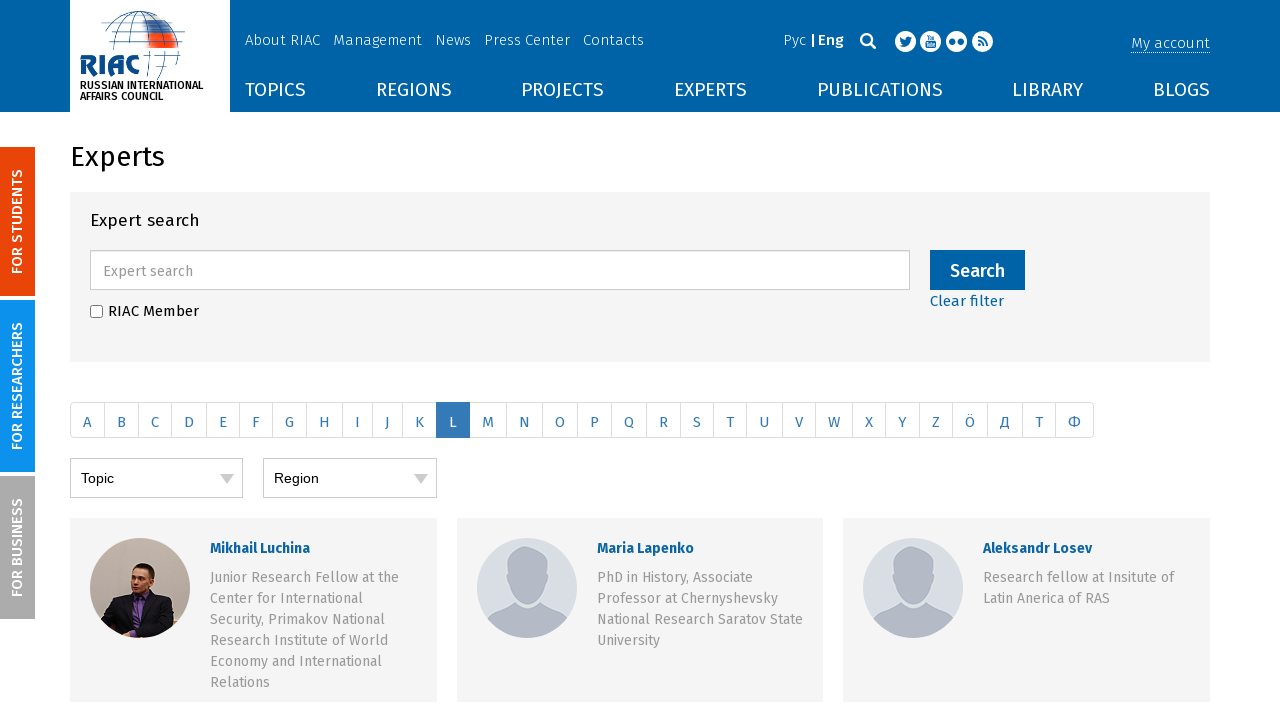

--- FILE ---
content_type: text/html; charset=UTF-8
request_url: https://russiancouncil.ru/en/aleksey-arbatov/comments/?str=L
body_size: 14902
content:
<!DOCTYPE html>
<html lang="en">
	<head>
		<title>RIAC :: Experts</title>
		<meta http-equiv="X-UA-Compatible" content="IE=edge" />
		<meta name="viewport" content="width=device-width, initial-scale=1" />
		<meta name="format-detection" content="telephone=no">
		<meta property="og:type" content="article" />
		<meta name="twitter:card" content="summary_large_image" />
				<meta name="twitter:site" content="@russian_council" />
						<meta property="article:publisher" content="https://www.facebook.com/russiancouncilen" />
		<meta property="fb:pages" content="236418726380279" />
			
		<meta name="twitter:site" content="@russian_council" />
		<meta name="twitter:creator" content="@russian_council" />
		<meta property="og:url" content="https://russiancouncil.ru/en/aleksey-arbatov/comments/" />
		<meta property="og:locale" content="en_GB" />
		                                		<meta property="og:title" content="RIAC :: Experts"/>
		        


		                
		<meta http-equiv="Content-Type" content="text/html; charset=UTF-8" />
<link href="/bitrix/js/socialservices/css/ss.min.css?16623592594686" type="text/css"  rel="stylesheet" />
<link href="/local/templates/main/bootstrap/css/bootstrap.min.css?1494479345114351" type="text/css"  data-template-style="true"  rel="stylesheet" />
<link href="/local/templates/main/css/jquery.fancybox.css?14809454364895" type="text/css"  data-template-style="true"  rel="stylesheet" />
<link href="/local/templates/main/scrollpane.css?14623692943831" type="text/css"  data-template-style="true"  rel="stylesheet" />
<link href="/local/templates/main/selectfix.css?14744573294175" type="text/css"  data-template-style="true"  rel="stylesheet" />
<link href="/mistakes/mistakes.css?1477990361590" type="text/css"  data-template-style="true"  rel="stylesheet" />
<link href="/local/templates/main/components/bitrix/voting.result/main_old/style.css?14441264151111" type="text/css"  data-template-style="true"  rel="stylesheet" />
<link href="/bitrix/panel/main/popup.min.css?166236185521121" type="text/css"  data-template-style="true"  rel="stylesheet" />
<link href="/local/templates/main/styles.css?15477596803106" type="text/css"  data-template-style="true"  rel="stylesheet" />
<link href="/local/templates/main/template_styles.css?1751896533166317" type="text/css"  data-template-style="true"  rel="stylesheet" />
<script type="text/javascript">if(!window.BX)window.BX={};if(!window.BX.message)window.BX.message=function(mess){if(typeof mess==='object'){for(let i in mess) {BX.message[i]=mess[i];} return true;}};</script>
<script type="text/javascript">(window.BX||top.BX).message({'pull_server_enabled':'N','pull_config_timestamp':'0','pull_guest_mode':'N','pull_guest_user_id':'0'});(window.BX||top.BX).message({'PULL_OLD_REVISION':'This page must be reloaded to ensure proper site functioning and to continue work.'});</script>
<script type="text/javascript">(window.BX||top.BX).message({'JS_CORE_LOADING':'Loading...','JS_CORE_WINDOW_CLOSE':'Close','JS_CORE_WINDOW_EXPAND':'Expand','JS_CORE_WINDOW_NARROW':'Restore','JS_CORE_WINDOW_SAVE':'Save','JS_CORE_WINDOW_CANCEL':'Cancel','JS_CORE_H':'h','JS_CORE_M':'m','JS_CORE_S':'s','JS_CORE_NO_DATA':'- No data -','JSADM_AI_HIDE_EXTRA':'Hide extra items','JSADM_AI_ALL_NOTIF':'All notifications','JSADM_AUTH_REQ':'Authentication is required!','JS_CORE_WINDOW_AUTH':'Log In','JS_CORE_IMAGE_FULL':'Full size','JS_CORE_WINDOW_CONTINUE':'Continue'});</script>

<script type="text/javascript" src="/bitrix/js/main/core/core.min.js?1662362298216421"></script>

<script>BX.setJSList(['/bitrix/js/main/core/core_ajax.js','/bitrix/js/main/core/core_promise.js','/bitrix/js/main/polyfill/promise/js/promise.js','/bitrix/js/main/loadext/loadext.js','/bitrix/js/main/loadext/extension.js','/bitrix/js/main/polyfill/promise/js/promise.js','/bitrix/js/main/polyfill/find/js/find.js','/bitrix/js/main/polyfill/includes/js/includes.js','/bitrix/js/main/polyfill/matches/js/matches.js','/bitrix/js/ui/polyfill/closest/js/closest.js','/bitrix/js/main/polyfill/fill/main.polyfill.fill.js','/bitrix/js/main/polyfill/find/js/find.js','/bitrix/js/main/polyfill/matches/js/matches.js','/bitrix/js/main/polyfill/core/dist/polyfill.bundle.js','/bitrix/js/main/core/core.js','/bitrix/js/main/polyfill/intersectionobserver/js/intersectionobserver.js','/bitrix/js/main/lazyload/dist/lazyload.bundle.js','/bitrix/js/main/polyfill/core/dist/polyfill.bundle.js','/bitrix/js/main/parambag/dist/parambag.bundle.js']);
BX.setCSSList(['/bitrix/js/main/lazyload/dist/lazyload.bundle.css','/bitrix/js/main/parambag/dist/parambag.bundle.css']);</script>
<script type="text/javascript">(window.BX||top.BX).message({'JS_CORE_LOADING':'Loading...','JS_CORE_WINDOW_CLOSE':'Close','JS_CORE_WINDOW_EXPAND':'Expand','JS_CORE_WINDOW_NARROW':'Restore','JS_CORE_WINDOW_SAVE':'Save','JS_CORE_WINDOW_CANCEL':'Cancel','JS_CORE_H':'h','JS_CORE_M':'m','JS_CORE_S':'s','JS_CORE_NO_DATA':'- No data -','JSADM_AI_HIDE_EXTRA':'Hide extra items','JSADM_AI_ALL_NOTIF':'All notifications','JSADM_AUTH_REQ':'Authentication is required!','JS_CORE_WINDOW_AUTH':'Log In','JS_CORE_IMAGE_FULL':'Full size','JS_CORE_WINDOW_CONTINUE':'Continue'});</script>
<script type="text/javascript">(window.BX||top.BX).message({'LANGUAGE_ID':'en','FORMAT_DATE':'DD.MM.YYYY','FORMAT_DATETIME':'DD.MM.YYYY HH:MI:SS','COOKIE_PREFIX':'BITRIX_SM','SERVER_TZ_OFFSET':'10800','UTF_MODE':'Y','SITE_ID':'en','SITE_DIR':'/en/','USER_ID':'','SERVER_TIME':'1768642888','USER_TZ_OFFSET':'0','USER_TZ_AUTO':'Y','bitrix_sessid':'cdeabfb592746c7dc61c9895912cc611'});</script>


<script type="text/javascript" src="/bitrix/js/pull/protobuf/protobuf.min.js?166235968376433"></script>
<script type="text/javascript" src="/bitrix/js/pull/protobuf/model.min.js?166235968314190"></script>
<script type="text/javascript" src="/bitrix/js/main/core/core_promise.min.js?16623586362490"></script>
<script type="text/javascript" src="/bitrix/js/rest/client/rest.client.min.js?16623616229240"></script>
<script type="text/javascript" src="/bitrix/js/pull/client/pull.client.min.js?166236201644545"></script>
<script type="text/javascript" src="/bitrix/js/main/core/core_fx.min.js?14919059579768"></script>
<script type="text/javascript" src="/bitrix/js/main/pageobject/pageobject.min.js?1662359219570"></script>
<script type="text/javascript" src="/bitrix/js/main/core/core_window.min.js?166236227676326"></script>
<script type="text/javascript" src="/bitrix/js/socialservices/ss.js?14441263941419"></script>


<script type="text/javascript" src="/local/templates/main/js/lib/jquery.js?144720939095956"></script>
<script type="text/javascript" src="/local/templates/main/js/indi.js?152421536454484"></script>
<script type="text/javascript" src="/local/templates/main/js/lib/jquery-ui.min.js?1447209390215754"></script>
<script type="text/javascript" src="/local/templates/main/js/lib/bootstrap.min.js?144720939037055"></script>
<script type="text/javascript" src="/local/templates/main/js/lib/jquery.fancybox.min.js?148049609322974"></script>
<script type="text/javascript" src="/local/templates/main/js/jquery.maskedinput.min.js?14443923983568"></script>
<script type="text/javascript" src="/local/templates/main/js/scrollpane.min.js?148049573714869"></script>
<script type="text/javascript" src="/local/templates/main/js/selectfix.min.js?14804957965211"></script>
<script type="text/javascript" src="/local/templates/main/js/app.js?164370662516845"></script>
<script type="text/javascript" src="/local/templates/main/js/lib/slick.min.js?144720939040143"></script>
<script type="text/javascript" src="/local/templates/main/js/template.js?164249279236270"></script>
<script type="text/javascript" src="/mistakes/mistakes.min.js?15538524643111"></script>
<script type="text/javascript" src="/local/templates/main/components/bitrix/menu/section/script.js?15088372891845"></script>
<script type="text/javascript" src="/local/templates/main/components/bitrix/system.auth.form/.default/script.js?1444392398234"></script>
<script type="text/javascript">var _ba = _ba || []; _ba.push(["aid", "8276bb8d5dcd52b47ce2bfc5a028f4ec"]); _ba.push(["host", "russiancouncil.ru"]); (function() {var ba = document.createElement("script"); ba.type = "text/javascript"; ba.async = true;ba.src = (document.location.protocol == "https:" ? "https://" : "http://") + "bitrix.info/ba.js";var s = document.getElementsByTagName("script")[0];s.parentNode.insertBefore(ba, s);})();</script>



		<link href="/img/favicons/apple-touch-icon-114x114.png" rel="apple-touch-icon" sizes="114x114">
		<link href="/img/favicons/apple-touch-icon-76x76.png" rel="apple-touch-icon" sizes="76x76">
		<link href="/img/favicons/apple-touch-icon-72x72.png" rel="apple-touch-icon" sizes="72x72">
		<link href="/img/favicons/apple-touch-icon-60x60.png" rel="apple-touch-icon" sizes="60x60">
		<link href="/img/favicons/apple-touch-icon-57x57.png" rel="apple-touch-icon" sizes="57x57">
		<link href="/img/favicons/favicon-96x96.png" type="image/png" rel="icon" sizes="96x96">
		<link href="/img/favicons/favicon-32x32.png" type="image/png" rel="icon" sizes="32x32">
		<link href="/img/favicons/favicon.ico" type="image/x-icon" rel="shortcut icon">
		<link href="/img/favicons/favicon.ico" type="image/x-icon" rel="icon">
		<meta name="msapplication-TileColor" content="#ffffff">
		<meta name="theme-color" content="#fff">
		<link href='https://fonts.googleapis.com/css?family=Fira+Sans:400,300,500,700&subset=latin,cyrillic' rel='stylesheet' type='text/css'>
		<!--[if IE]><script src="js/html5shiv.js"></script><![endif]-->
				<script rel="bx-no-check">indi.utils.apply(indi.app.locale, {"settings":{"date":"dd.mm.yy","time":"hh:mi:ss","dateTime":"dd.mm.yy hh:mi:ss","firstDay":1,"isRTL":false},"messages":{"monthNames":["January","February","March","April","May","June","July","August","September","October","November","December"],"monthNamesShort":["Jan","Feb","Mar","Apr","May","Jun","Jul","Aug","Sep","Oct","Nov","Dec"],"dayNames":["Sunday","Monday","Tuesday","Wednesday","Thursday","Friday","Saturday"],"dayNamesShort":["Sun","Mon","Tue","Wed","Thu","Fri","Sat"],"dayNamesMin":["Su","Mo","Tu","We","Th","Fr","Sa"],"close":"Close","datePicker":{"prev":"<Prev","next":"Next>","current":"Today","showMonthAfterYear":false,"weekHeader":"Wk","yearSuffix":""},"timePicker":{"timeOnlyTitle":"Choose time","timeText":"Time","hourText":"Hours","minuteText":"Minutes","secondText":"Seconds","millisecText":"Milliseconds","currentText":"Now","ampm":true},"alert":{"title":"System message","ok":"Ok"}}});</script>


		<!-- Facebook Pixel Code -->
<script>
  !function(f,b,e,v,n,t,s)
  {if(f.fbq)return;n=f.fbq=function(){n.callMethod?
  n.callMethod.apply(n,arguments):n.queue.push(arguments)};
  if(!f._fbq)f._fbq=n;n.push=n;n.loaded=!0;n.version='2.0';
  n.queue=[];t=b.createElement(e);t.async=!0;
  t.src=v;s=b.getElementsByTagName(e)[0];
  s.parentNode.insertBefore(t,s)}(window, document,'script',
  'https://connect.facebook.net/en_US/fbevents.js');
  fbq('init', '907297529449937');
  fbq('track', 'PageView');
</script>
<noscript><img height="1" width="1" style="display:none"
  src="https://www.facebook.com/tr?id=907297529449937&ev=PageView&noscript=1"
/></noscript>


<script src="https://www.google.com/recaptcha/api.js?hl=en" async defer></script>
<!-- End Facebook Pixel Code -->
	</head>
	<body role="document" class="js-mediator-container lang-en info-block-blogs">
				<div class="out out_index ">
			<!-- header -->
			<header class="header js-header">
				<div class="header__content ">
					<div class="container">
						<!-- logo -->
						<div class="header__logo">
							<a class="logo" href="/en/">
								<img src="/img/logo_en.jpg" />
								<p>RUSSIAN INTERNATIONAL AFFAIRS COUNCIL</p>

<!-- Yandex.Metrika counter -->
<script type="text/javascript">
    (function (d, w, c) {
        (w[c] = w[c] || []).push(function() {
            try {
                w.yaCounter12550252 = new Ya.Metrika({
                    id:12550252,
                    clickmap:true,
                    trackLinks:true,
                    accurateTrackBounce:true,
                    webvisor:true
                });
            } catch(e) { }
        });

        var n = d.getElementsByTagName("script")[0],
            s = d.createElement("script"),
            f = function () { n.parentNode.insertBefore(s, n); };
        s.type = "text/javascript";
        s.async = true;
        s.src = "https://mc.yandex.ru/metrika/watch.js";

        if (w.opera == "[object Opera]") {
            d.addEventListener("DOMContentLoaded", f, false);
        } else { f(); }
    })(document, window, "yandex_metrika_callbacks");
</script>
<noscript><div><img src="https://mc.yandex.ru/watch/12550252" style="position:absolute; left:-9999px;" alt="" /></div></noscript>
<!-- /Yandex.Metrika counter -->

<script>
  (function(i,s,o,g,r,a,m){i['GoogleAnalyticsObject']=r;i[r]=i[r]||function(){
  (i[r].q=i[r].q||[]).push(arguments)},i[r].l=1*new Date();a=s.createElement(o),
  m=s.getElementsByTagName(o)[0];a.async=1;a.src=g;m.parentNode.insertBefore(a,m)
  })(window,document,'script','//www.google-analytics.com/analytics.js','ga');

  ga('create', 'UA-32067821-1', 'auto');
  ga('send', 'pageview');

</script>							</a>
						</div>
						<!-- header content -->
						<div class="header__in">
							<div class="header__topper">
								<!-- topper nav -->
								<div class="top-nav">
	<span class="js-mobile">
		<a href="/en/about/" class=" js-open-menu-plush">About RIAC</a>
			<span class="menu-plush">
			<span class="menu-plush-triangle"></span>
					<a href="/en/about/">General information</a>
						<a href="/en/about/founders/">Co-founders</a>
						<a href="/en/news/">RIAC News</a>
						<a href="/en/about/partners/">Partners</a>
						<a href="/en/about/activity/">Activities</a>
					</span>
			</span>
		<span class="js-mobile">
		<a href="/en/management/" class=" js-open-menu-plush">Management</a>
			<span class="menu-plush">
			<span class="menu-plush-triangle"></span>
					<a href="/en/management/members/">Individual Members</a>
						<a href="/en/management/corporatemembers/">Corporate Members</a>
						<a href="/en/management/general-meeting/">General Meeting</a>
						<a href="/en/management/board-trustees/">Board of Trustees</a>
						<a href="/en/management/presidium/">Presidium</a>
						<a href="/en/management/vicepresidents/">Vice-presidents</a>
						<a href="/en/management/staff/">Staff</a>
					</span>
			</span>
		<span class="js-mobile">
		<a href="/en/news/" class="">News</a>
		</span>
		<span class="js-mobile">
		<a href="/en/press/" class=" js-open-menu-plush">Press Center</a>
			<span class="menu-plush">
			<span class="menu-plush-triangle"></span>
					<a href="/en/press/">For Media</a>
						<a href="/en/press/calendar/">Calendar</a>
						<a href="/en/press/partnership/">Media partnerships</a>
						<a href="/en/press/experts/">Request expert commentary</a>
					</span>
			</span>
		<span class="js-mobile">
		<a href="/en/contacts/" class="">Contacts</a>
		</span>
	</div>
								<!-- user info -->
								<div class="header__profile mt5">
																	<span class="js-mobile">
										<a href="#" class="js-open-login-plush m-login abbd"><span class="user-login-triangle"></span><span>My account</span></a>
										<div class="user-login">
											<h2>Account Login</h2>
											<p>Sign in for registered users</p>
											
<form class="js-ajax-form-submit form form-login cf" method="post" target="_top" action="/en/auth/" role="login" data-container=".form-login" data-source=".form-login">
	<input type="hidden" name="backurl" value="/en/aleksey-arbatov/comments/?str=L"/>	<input type="hidden" name="AUTH_FORM" value="Y"/>
	<input type="hidden" name="AUTH_REASON" value="auth-form"/>
	<input type="hidden" name="TYPE" value="AUTH"/>
	
	<div class="form-group mb20">
		<input class="form-control login-field w100" autofocus="autofocus" type="text" name="USER_LOGIN" id="system-auth-form-login" value="" maxlength="50" tabindex="1" required="" placeholder="Email / Login" />
	</div>
	<div class="form-group has-feedback mb20">
		<input class="form-control w100" type="password" name="USER_PASSWORD" id="system-auth-form-password" maxlength="50" tabindex="2" required="" placeholder="Password" />
	</div>
	<div class="mb20">
		<a class="forgot-pass" href="/en/forgotpasswd/?forgot_password=yes&amp;backurl=%2Fen%2Faleksey-arbatov%2Fcomments%2F%3Fstr%3DL" rel="nofollow">Forgot your password?</a>
	</div>
		
	<div class="form-group form-toolbar">
		<input class="btn w100" type="submit" value="Sign In"/>
	</div>

	<div class="form-group form-toolbar">
		<a href="/en/registration/?register=yes&amp;backurl=%2Fen%2Faleksey-arbatov%2Fcomments%2F%3Fstr%3DL">Register</a>
	</div>
	
				<label class="control-label">You can also sign in using:</label>
			<div>
							</div>
		</form>
<div class="popup-socserv">
	
	<form method="post" name="bx_auth_servicesform" target="_top" action="/en/aleksey-arbatov/comments/?str=L">
													<div class="js-socserv-auth VKontakte vkontakte" data-url="https://oauth.vk.com/authorize?client_id=5414692&redirect_uri=https%3A%2F%2Frussiancouncil.ru%2Fbitrix%2Ftools%2Foauth%2Fvkontakte.php&scope=friends,offline,email&response_type=code&state=[base64]"></div>
									<input type="hidden" name="auth_service_id" value="" />
	</form>

</div>


										</div>
									</span>
										<button type="button" class="hamb visible-sm visible-xs js-hamb"><span></span></button>
								</div>
								<!-- header tools -->
								<div class="header__tools">
									<div class="lang">
																					<a href="/aleksey-arbatov/comments/?str=L">Рус</a>
											<a class="is-active">Eng</a>
																				</div>
									<div class="search js-search">
										<a href="#" class="js-search-btn"></a>
										<div class="search-block">
											
<form class="form search-form search-form-top" action="/en/search/index.php" role="search">
	<input type="text" name="q" value="" placeholder="Search" maxlength="250" />
		<button class="btn btn-sm" type="submit">Search</button>
</form>										</div>
									</div>
									<div class="socials">

                                        <a target="new" href="https://twitter.com/Russian_Council"><i class="i-tw"></i></a>
                                        
										<a target="new" href="http://www.youtube.com/russiancouncilvideo"><i class="i-yt"></i></a>
										<a target="new" href="http://www.flickr.com/photos/russiancouncil"><i class="i-fl"></i></a>

										                                             <a target="new" href="/en/rss/"><i class="i-rss"></i></a>
                                        									</div>
								</div>
							</div>
							<div class="header__bottom">
								<div class="visible-lg visible-md">
									<nav class="nav">
	<div class="menu">
<!--
		<a href="" class="menu__item"></a>
	-->                    <a data-lang="en" data-template="menu.topics" data-result="#themes" data-href="/ajax/menu/getMenu/" href="/en/topics/" data-link="themes" class="menu__item js-drop-down-ajax-menu js-dropdown">TOPICS</a>
                        <a data-lang="en" data-template="menu.regions" data-result="#regions" data-href="/ajax/menu/getMenu/" href="/en/regions/" data-link="regions" class="menu__item js-drop-down-ajax-menu js-dropdown">REGIONS</a>
                        <a data-lang="en" data-template="menu.projects" data-result="#projects" data-href="/ajax/menu/getMenu/" href="/en/projects/" data-link="projects" class="menu__item js-drop-down-ajax-menu js-dropdown">PROJECTS</a>
                        <a data-lang="en" data-template="" data-result="#" data-href="/ajax/menu/getMenu/" href="/en/experts/" class="menu__item">EXPERTS</a>
                        <a data-lang="en" data-template="menu.activity" data-result="#publicatons" data-href="/ajax/menu/getMenu/" href="/en/activity/" data-link="publicatons" class="menu__item js-drop-down-ajax-menu js-dropdown">PUBLICATIONS</a>
                        <a data-lang="en" data-template="" data-result="#" data-href="/ajax/menu/getMenu/" href="/en/library/" class="menu__item">LIBRARY</a>
                        <a data-lang="en" data-template="menu.blogs" data-result="#blog" data-href="/ajax/menu/getMenu/" href="/en/blogs/" data-link="blog" class="menu__item js-drop-down-ajax-menu js-dropdown">BLOGS</a>
            	</div>
</nav>								</div>
							</div>
						</div>
					</div>
				</div>
				<!-- dropdown blocks -->
				<!--
				-->				<div id="themes" class="sub-menu js-submenu"></div>
				<div id="regions" class="sub-menu js-submenu"></div>
				<div id="projects" class="sub-menu js-submenu"></div>
				<div id="publicatons" class="sub-menu js-submenu"></div>
				<div id="blog" class="sub-menu js-submenu"></div>
			</header>
			<div class="margin-after-header">&nbsp;</div>
			<div class="container">
				<div class="header__bottom js-mobnav">
					<div class="hidden-lg hidden-md dop-menu">
						<nav class="nav">
	<div class="menu-mobile">
		<div  data-link="about" class="js-mobile-dropdown mobile-dropdown">
			<a class="section">About RIAC<span class="arrow"></span></a>
			<div id="about" class="items">
						<a class="item " href="/en/about/">General information</a>
				<a class="item " href="/en/management/members/">Individual Members</a>
				<a class="item " href="/en/management/corporatemembers/">Corporate Members</a>
				<a class="item " href="/en/management/general-meeting/">General Meeting</a>
				<a class="item " href="/en/management/board-trustees/">Board of Trustees</a>
				<a class="item " href="/en/management/presidium/">Presidium</a>
				<a class="item " href="/en/management/scientific-council/">Scientific Council</a>
				<a class="item " href="/en/about/founders/">Co-founders</a>
				<a class="item " href="/en/management/vicepresidents/">Vice-presidents</a>
				<a class="item " href="/en/management/staff/">Staff</a>
				<a class="item " href="/en/contacts/">Contacts</a>
				</div>
		</div>
					<div  data-link="analytics" class="js-mobile-dropdown mobile-dropdown">
			<a class="section">Analytics<span class="arrow"></span></a>
			<div id="analytics" class="items">
						<a class="item " href="/en/regions/">Regions</a>
				<a class="item " href="/en/topics/">Topics</a>
				<a class="item " href="/en/subjects/">Subjects</a>
				</div>
		</div>
					<div  data-link="publications" class="js-mobile-dropdown mobile-dropdown">
			<a class="section">Publications<span class="arrow"></span></a>
			<div id="publications" class="items">
						<a class="item " href="/en/activity/publications/">Reports</a>
				<a class="item " href="/en/activity/workingpapers/">Working Papers</a>
				<a class="item " href="/en/activity/policybriefs/">Policy Briefs</a>
				<a class="item " href="/en/library/library_rsmd/?SEARCH_NAME=&TOPIC=&REGION=&IS_RSMD_PUBLICATION=32&set_filter=Y">Books</a>
				<a class="item " href="/en/activity/digest/">Special Projects</a>
				</div>
		</div>
					<div  data-link="press" class="js-mobile-dropdown mobile-dropdown">
			<a class="section">Press Center<span class="arrow"></span></a>
			<div id="press" class="items">
						<a class="item " href="/en/news/">News</a>
				<a class="item " href="/en/press/">For Media</a>
				<a class="item " href="/en/press/calendar/">Calendar</a>
				<a class="item " href="/en/press/partnership/">Media partnerships</a>
				<a class="item " href="/en/press/experts/">Request for expert commentary</a>
				</div>
		</div>
					<div  data-link="projects" class="js-mobile-dropdown mobile-dropdown">
			<a class="section">Projects<span class="arrow"></span></a>
			<div id="projects" class="items">
						<a class="item " href="/en/projects/research-projects/">Research Projects</a>
				<a class="item " href="/en/projects/educational-projects/">Educational Projects</a>
				<a class="item " href="/en/projects/internships/">Internship</a>
				<a class="item " href="/en/projects/contests/">Contests</a>
				<a class="item " href="/en/projects/geography/">Projects Geography</a>
				<a class="item " href="/en/zavershennye-proekty/">Completed Projects</a>
				</div>
		</div>
						<a class="item " href="/en/experts/">Experts</a>
				<a class="item " href="/en/blogs/">Blogs</a>
		</div>
</nav>					</div>
				</div>
			</div>
						<div class="main">
				<div class="container">
													<!--'start_frame_cache_y0XwfU'--><!--'end_frame_cache_y0XwfU'-->
					<h1 class="mb20">Experts</h1>
	<div class="box mb20">
	<form action="/en/experts/">
		<div class="h4 mb20">Expert search</div>
		<div class="row">
			<div class="col-w-10 col-lg-9 col-md-8 col-sm-6 col-xs-12">
				<input class="form-control mb10" type="text" name="q"
					   value=""
					   placeholder="Expert search" />
				<div class="form-group">
					<label>
						<input type="checkbox" name="rsmd" value="1" />
						<span>RIAC Member</span>
					</label>
				</div>
			</div>
			<div class="col-w-2 col-lg-3 col-md-4 col-sm-6 col-xs-12">
				<input class="btn mb10" type="submit" name=""
					   onclick="yaCounter12550252.reachGoal('findexpert'); return true;"
					   value="Search" />
				<div class="form-group">
					<a href="/en/aleksey-arbatov/comments/" />Clear filter</a>
				</div>
			</div>
		</div>
	</form>
</div>
<div class="clear">&nbsp;</div>
<div class="mb20"></div>
<div class="subjects-list mb20">
    		<ul class="pagination cf">
            					<li class="number">
						<a class="js-ajax-href"
						   href="/en/aleksey-arbatov/comments/?str=A"
						   data-source=".ajax-source:first" data-container=".ajax-source:first">A</a>
					</li>
                    					<li class="number">
						<a class="js-ajax-href"
						   href="/en/aleksey-arbatov/comments/?str=B"
						   data-source=".ajax-source:first" data-container=".ajax-source:first">B</a>
					</li>
                    					<li class="number">
						<a class="js-ajax-href"
						   href="/en/aleksey-arbatov/comments/?str=C"
						   data-source=".ajax-source:first" data-container=".ajax-source:first">C</a>
					</li>
                    					<li class="number">
						<a class="js-ajax-href"
						   href="/en/aleksey-arbatov/comments/?str=D"
						   data-source=".ajax-source:first" data-container=".ajax-source:first">D</a>
					</li>
                    					<li class="number">
						<a class="js-ajax-href"
						   href="/en/aleksey-arbatov/comments/?str=E"
						   data-source=".ajax-source:first" data-container=".ajax-source:first">E</a>
					</li>
                    					<li class="number">
						<a class="js-ajax-href"
						   href="/en/aleksey-arbatov/comments/?str=F"
						   data-source=".ajax-source:first" data-container=".ajax-source:first">F</a>
					</li>
                    					<li class="number">
						<a class="js-ajax-href"
						   href="/en/aleksey-arbatov/comments/?str=G"
						   data-source=".ajax-source:first" data-container=".ajax-source:first">G</a>
					</li>
                    					<li class="number">
						<a class="js-ajax-href"
						   href="/en/aleksey-arbatov/comments/?str=H"
						   data-source=".ajax-source:first" data-container=".ajax-source:first">H</a>
					</li>
                    					<li class="number">
						<a class="js-ajax-href"
						   href="/en/aleksey-arbatov/comments/?str=I"
						   data-source=".ajax-source:first" data-container=".ajax-source:first">I</a>
					</li>
                    					<li class="number">
						<a class="js-ajax-href"
						   href="/en/aleksey-arbatov/comments/?str=J"
						   data-source=".ajax-source:first" data-container=".ajax-source:first">J</a>
					</li>
                    					<li class="number">
						<a class="js-ajax-href"
						   href="/en/aleksey-arbatov/comments/?str=K"
						   data-source=".ajax-source:first" data-container=".ajax-source:first">K</a>
					</li>
                    					<li class="number active">
						<span>L</span>
					</li>
                    					<li class="number">
						<a class="js-ajax-href"
						   href="/en/aleksey-arbatov/comments/?str=M"
						   data-source=".ajax-source:first" data-container=".ajax-source:first">M</a>
					</li>
                    					<li class="number">
						<a class="js-ajax-href"
						   href="/en/aleksey-arbatov/comments/?str=N"
						   data-source=".ajax-source:first" data-container=".ajax-source:first">N</a>
					</li>
                    					<li class="number">
						<a class="js-ajax-href"
						   href="/en/aleksey-arbatov/comments/?str=O"
						   data-source=".ajax-source:first" data-container=".ajax-source:first">O</a>
					</li>
                    					<li class="number">
						<a class="js-ajax-href"
						   href="/en/aleksey-arbatov/comments/?str=P"
						   data-source=".ajax-source:first" data-container=".ajax-source:first">P</a>
					</li>
                    					<li class="number">
						<a class="js-ajax-href"
						   href="/en/aleksey-arbatov/comments/?str=Q"
						   data-source=".ajax-source:first" data-container=".ajax-source:first">Q</a>
					</li>
                    					<li class="number">
						<a class="js-ajax-href"
						   href="/en/aleksey-arbatov/comments/?str=R"
						   data-source=".ajax-source:first" data-container=".ajax-source:first">R</a>
					</li>
                    					<li class="number">
						<a class="js-ajax-href"
						   href="/en/aleksey-arbatov/comments/?str=S"
						   data-source=".ajax-source:first" data-container=".ajax-source:first">S</a>
					</li>
                    					<li class="number">
						<a class="js-ajax-href"
						   href="/en/aleksey-arbatov/comments/?str=T"
						   data-source=".ajax-source:first" data-container=".ajax-source:first">T</a>
					</li>
                    					<li class="number">
						<a class="js-ajax-href"
						   href="/en/aleksey-arbatov/comments/?str=U"
						   data-source=".ajax-source:first" data-container=".ajax-source:first">U</a>
					</li>
                    					<li class="number">
						<a class="js-ajax-href"
						   href="/en/aleksey-arbatov/comments/?str=V"
						   data-source=".ajax-source:first" data-container=".ajax-source:first">V</a>
					</li>
                    					<li class="number">
						<a class="js-ajax-href"
						   href="/en/aleksey-arbatov/comments/?str=W"
						   data-source=".ajax-source:first" data-container=".ajax-source:first">W</a>
					</li>
                    					<li class="number">
						<a class="js-ajax-href"
						   href="/en/aleksey-arbatov/comments/?str=X"
						   data-source=".ajax-source:first" data-container=".ajax-source:first">X</a>
					</li>
                    					<li class="number">
						<a class="js-ajax-href"
						   href="/en/aleksey-arbatov/comments/?str=Y"
						   data-source=".ajax-source:first" data-container=".ajax-source:first">Y</a>
					</li>
                    					<li class="number">
						<a class="js-ajax-href"
						   href="/en/aleksey-arbatov/comments/?str=Z"
						   data-source=".ajax-source:first" data-container=".ajax-source:first">Z</a>
					</li>
                    					<li class="number">
						<a class="js-ajax-href"
						   href="/en/aleksey-arbatov/comments/?str=Ö"
						   data-source=".ajax-source:first" data-container=".ajax-source:first">Ö</a>
					</li>
                    					<li class="number">
						<a class="js-ajax-href"
						   href="/en/aleksey-arbatov/comments/?str=Д"
						   data-source=".ajax-source:first" data-container=".ajax-source:first">Д</a>
					</li>
                    					<li class="number">
						<a class="js-ajax-href"
						   href="/en/aleksey-arbatov/comments/?str=Т"
						   data-source=".ajax-source:first" data-container=".ajax-source:first">Т</a>
					</li>
                    					<li class="number">
						<a class="js-ajax-href"
						   href="/en/aleksey-arbatov/comments/?str=Ф"
						   data-source=".ajax-source:first" data-container=".ajax-source:first">Ф</a>
					</li>
                    		</ul>
        		<form class="js-ajax-form-submit subjects-filter row"
			  action="/en/aleksey-arbatov/comments/"
			  data-source=".subjects-list" data-container=".subjects-list" method="get">
			<div class="col-lg-2 col-md-3 col-sm-6 col-xs-12 mb20">
				<select class="js-change-form-submit" name="topic">
					<option value="">Topic</option>
                    						<option value="2056" >Asia-Pacific</option>
                        						<option value="184" >International security</option>
                        						<option value="190" >Russia's Foreign Policy</option>
                        						<option value="2057" >Global governance</option>
                        						<option value="187" >World in 100 years</option>
                        						<option value="183" >Multipolar world</option>
                        						<option value="174" >Education and science</option>
                        						<option value="182" >Society and culture</option>
                        						<option value="189" >Technology</option>
                        						<option value="192" >Ecology</option>
                        						<option value="188" >Economy</option>
                        						<option value="178" >Energy</option>
                        				</select>
			</div>

			<div class="col-lg-2 col-md-3 col-sm-6 col-xs-12 mb20">
				<select class="js-change-form-submit" name="region">
					<option value="">Region</option>
                    						<option value="2058" >Antarctic</option>
                        						<option value="2059" >Arctic</option>
                        						<option value="1942" >Africa</option>
                        						<option value="2060" >Balkans</option>
                        						<option value="2052" >Middle East</option>
                        						<option value="2053" >East Asia and the Asia-Pacific</option>
                        						<option value="2051" >Europe</option>
                        						<option value="2061" >Caucasus</option>
                        						<option value="2055" >Latin America-Caribbean</option>
                        						<option value="2062" >Oceania and Australia</option>
                        						<option value="2063" >Post-Soviet space</option>
                        						<option value="1883" >Russia</option>
                        						<option value="2054" >North America</option>
                        						<option value="2050" >Central Asia</option>
                        						<option value="15864" >Southeast Asia</option>
                        						<option value="2064" >South Asia</option>
                        				</select>
			</div>
		</form>
        		<div class="row row-vat js-vat ajax-source mb20" data-block=".person-wrap">
            				<div class="col-w-3 col-lg-4 col-md-6 col-sm-6 col-xs-12">
					<div class="person-wrap">
						<div class="person">
							<div class="person__img">
                                									<a href="/en/mikhail-luchina/"><img alt="" src="/upload/resize_cache/main/7fa/100_100_2/img_0629-_5_.jpg"></a>
                                    							</div>
							<div class="person__content">
								<strong>
									<a class="person__name" href="/en/mikhail-luchina/">Mikhail Luchina</a>
								</strong>
								<p>Junior Research Fellow at the Center for International Security, Primakov National Research Institute of World Economy and International Relations</p>
							</div>
						</div>
					</div>
				</div>
                				<div class="col-w-3 col-lg-4 col-md-6 col-sm-6 col-xs-12">
					<div class="person-wrap">
						<div class="person">
							<div class="person__img">
                                									<a href="/en/20772/"><img alt=""
																		 src="/local/templates/main/img/user-small.png"></a>
                                    							</div>
							<div class="person__content">
								<strong>
									<a class="person__name" href="/en/20772/">Maria Lapenko</a>
								</strong>
								<p>PhD in History, Associate Professor at Chernyshevsky National Research Saratov State University</p>
							</div>
						</div>
					</div>
				</div>
                				<div class="col-w-3 col-lg-4 col-md-6 col-sm-6 col-xs-12">
					<div class="person-wrap">
						<div class="person">
							<div class="person__img">
                                									<a href="/en/_aleksandr-losev/"><img alt=""
																		 src="/local/templates/main/img/user-small.png"></a>
                                    							</div>
							<div class="person__content">
								<strong>
									<a class="person__name" href="/en/_aleksandr-losev/">Aleksandr Losev</a>
								</strong>
								<p>Research fellow at Insitute of Latin Anerica of RAS</p>
							</div>
						</div>
					</div>
				</div>
                				<div class="col-w-3 col-lg-4 col-md-6 col-sm-6 col-xs-12">
					<div class="person-wrap">
						<div class="person">
							<div class="person__img">
                                									<a href="/en/artem-lukin/"><img alt=""
																		 src="/local/templates/main/img/user-small.png"></a>
                                    							</div>
							<div class="person__content">
								<strong>
									<a class="person__name" href="/en/artem-lukin/">Artyom Lukin</a>
								</strong>
								<p>PhD in Political Science, Assistant Professor at the Department of International Relations of the Eastern University – School of Regional and International Studies of the Far Eastern Federal University </p>
							</div>
						</div>
					</div>
				</div>
                				<div class="col-w-3 col-lg-4 col-md-6 col-sm-6 col-xs-12">
					<div class="person-wrap">
						<div class="person">
							<div class="person__img">
                                									<a href="/en/vladimir-likhachev/"><img alt="" src="/upload/resize_cache/main/413/1x2b9xvhiqfttz2whhjpulldr3tm9s83/100_100_2/likhachev_vv_sm.jpg"></a>
                                    							</div>
							<div class="person__content">
								<strong>
									<a class="person__name" href="/en/vladimir-likhachev/">Vladimir Likhachev</a>
								</strong>
								<p>Ph.D. in Technical Sciences, Deputy Director of the Energy Research Institute of the Russian Academy of Sciences, Deputy Director of the Centre for Sustainable Infrastructure Development Research, Institute of Economics and Utility Regulation, Higher School of Economics</p>
							</div>
						</div>
					</div>
				</div>
                				<div class="col-w-3 col-lg-4 col-md-6 col-sm-6 col-xs-12">
					<div class="person-wrap">
						<div class="person">
							<div class="person__img">
                                									<a href="/en/_aleksandr-larin/"><img alt=""
																		 src="/local/templates/main/img/user-small.png"></a>
                                    							</div>
							<div class="person__content">
								<strong>
									<a class="person__name" href="/en/_aleksandr-larin/">Alexander Larin</a>
								</strong>
								<p>PhD in History, Leading Researcher at RAS Institute for Far Eastern Studies</p>
							</div>
						</div>
					</div>
				</div>
                				<div class="col-w-3 col-lg-4 col-md-6 col-sm-6 col-xs-12">
					<div class="person-wrap">
						<div class="person">
							<div class="person__img">
                                									<a href="/en/anastasia-lavrina/"><img alt="" src="/upload/resize_cache/main/90e/53xuclbr0thg9pc5ssy4scovojowwpbh/100_100_2/lavrina.jpg"></a>
                                    							</div>
							<div class="person__content">
								<strong>
									<a class="person__name" href="/en/anastasia-lavrina/">Anastasia Lavrina</a>
								</strong>
								<p></p>
							</div>
						</div>
					</div>
				</div>
                				<div class="col-w-3 col-lg-4 col-md-6 col-sm-6 col-xs-12">
					<div class="person-wrap">
						<div class="person">
							<div class="person__img">
                                									<a href="/en/nikita-lipunov/"><img alt="" src="/upload/resize_cache/main/4d1/100_100_2/lipunov.jpg"></a>
                                    							</div>
							<div class="person__content">
								<strong>
									<a class="person__name" href="/en/nikita-lipunov/">Nikita Lipunov</a>
								</strong>
								<p>Junior Research Fellow at the MGIMO Institute for International Studies (IMI MGIMO)</p>
							</div>
						</div>
					</div>
				</div>
                				<div class="col-w-3 col-lg-4 col-md-6 col-sm-6 col-xs-12">
					<div class="person-wrap">
						<div class="person">
							<div class="person__img">
                                									<a href="/en/mikhail-lysenko/"><img alt=""
																		 src="/local/templates/main/img/user-small.png"></a>
                                    							</div>
							<div class="person__content">
								<strong>
									<a class="person__name" href="/en/mikhail-lysenko/">Mikhail Lysenko</a>
								</strong>
								<p>Ambassador Extraordinary and Plenipotentiary, Ph.D. in Legal Sciences, Deputy Head of the Department of International Law at MGIMO University</p>
							</div>
						</div>
					</div>
				</div>
                				<div class="col-w-3 col-lg-4 col-md-6 col-sm-6 col-xs-12">
					<div class="person-wrap">
						<div class="person">
							<div class="person__img">
                                									<a href="/en/_marina-lebedeva/"><img alt=""
																		 src="/local/templates/main/img/user-small.png"></a>
                                    							</div>
							<div class="person__content">
								<strong>
									<a class="person__name" href="/en/_marina-lebedeva/">Marina Lebedeva</a>
								</strong>
								<p>Doctor of Political Science, Professor, Head of the Global Political Processes Department of the MGIMO University</p>
							</div>
						</div>
					</div>
				</div>
                				<div class="col-w-3 col-lg-4 col-md-6 col-sm-6 col-xs-12">
					<div class="person-wrap">
						<div class="person">
							<div class="person__img">
                                									<a href="/en/yuri-lambert/"><img alt="" src="/upload/resize_cache/main/4dd/100_100_2/lambert.jpg"></a>
                                    							</div>
							<div class="person__content">
								<strong>
									<a class="person__name" href="/en/yuri-lambert/">Youry Lambert</a>
								</strong>
								<p>International lawyer, Ph.D. in History, Ph.D. in Law</p>
							</div>
						</div>
					</div>
				</div>
                				<div class="col-w-3 col-lg-4 col-md-6 col-sm-6 col-xs-12">
					<div class="person-wrap">
						<div class="person">
							<div class="person__img">
                                									<a href="/en/vasiliy-lata/"><img alt=""
																		 src="/local/templates/main/img/user-small.png"></a>
                                    							</div>
							<div class="person__content">
								<strong>
									<a class="person__name" href="/en/vasiliy-lata/">Vassily Lata</a>
								</strong>
								<p>Doctor of War Science, Professor, Academician of the Russian Academy of War Sciences</p>
							</div>
						</div>
					</div>
				</div>
                				<div class="col-w-3 col-lg-4 col-md-6 col-sm-6 col-xs-12">
					<div class="person-wrap">
						<div class="person">
							<div class="person__img">
                                									<a href="/en/daniel-levy/"><img alt="" src="/upload/resize_cache/main/699/100_100_2/daniellevi.jpg"></a>
                                    							</div>
							<div class="person__content">
								<strong>
									<a class="person__name" href="/en/daniel-levy/">Daniel Levy</a>
								</strong>
								<p>President of the U.S./Middle East Project (USMEP), Director of the Middle East and North Africa Programme at the European Council on Foreign Relations (2012–2016)</p>
							</div>
						</div>
					</div>
				</div>
                				<div class="col-w-3 col-lg-4 col-md-6 col-sm-6 col-xs-12">
					<div class="person-wrap">
						<div class="person">
							<div class="person__img">
                                									<a href="/en/viktor-larin/"><img alt="" src="/upload/resize_cache/main/ab9/100_100_2/larin.jpg"></a>
                                    							</div>
							<div class="person__content">
								<strong>
									<a class="person__name" href="/en/viktor-larin/">Viktor Larin</a>
								</strong>
								<p>Doctor of History, professor, RAS Full Member, Head of the Center for Asia-Pacific Studies, Institute of History, Archaeology and Ethnology of the Peoples of the Far-East, Far-Eastern Branch of Russian Academy of Sciences, RIAC Member</p>
							</div>
						</div>
					</div>
				</div>
                				<div class="col-w-3 col-lg-4 col-md-6 col-sm-6 col-xs-12">
					<div class="person-wrap">
						<div class="person">
							<div class="person__img">
                                									<a href="/en/anna-lavut/"><img alt=""
																		 src="/local/templates/main/img/user-small.png"></a>
                                    							</div>
							<div class="person__content">
								<strong>
									<a class="person__name" href="/en/anna-lavut/">Anna Lavut</a>
								</strong>
								<p>PhD in Economics, Leading Research Associate at the RAS Institute for Latin American Studies</p>
							</div>
						</div>
					</div>
				</div>
                				<div class="col-w-3 col-lg-4 col-md-6 col-sm-6 col-xs-12">
					<div class="person-wrap">
						<div class="person">
							<div class="person__img">
                                									<a href="/en/matye-lemuan/"><img alt=""
																		 src="/local/templates/main/img/user-small.png"></a>
                                    							</div>
							<div class="person__content">
								<strong>
									<a class="person__name" href="/en/matye-lemuan/">Mathieu Lemoine</a>
								</strong>
								<p>Independent Expert</p>
							</div>
						</div>
					</div>
				</div>
                				<div class="col-w-3 col-lg-4 col-md-6 col-sm-6 col-xs-12">
					<div class="person-wrap">
						<div class="person">
							<div class="person__img">
                                									<a href="/en/leonid-grigoriev/"><img alt=""
																		 src="/local/templates/main/img/user-small.png"></a>
                                    							</div>
							<div class="person__content">
								<strong>
									<a class="person__name" href="/en/leonid-grigoriev/">Leonid Leonid Grigoryev</a>
								</strong>
								<p>PhD, Tenured Professor, Member of the HSE Academic Council, Academic Supervisor, Faculty of World Economy and International Affairs, HSE University</p>
							</div>
						</div>
					</div>
				</div>
                				<div class="col-w-3 col-lg-4 col-md-6 col-sm-6 col-xs-12">
					<div class="person-wrap">
						<div class="person">
							<div class="person__img">
                                									<a href="/en/carla-leonetti/"><img alt=""
																		 src="/local/templates/main/img/user-small.png"></a>
                                    							</div>
							<div class="person__content">
								<strong>
									<a class="person__name" href="/en/carla-leonetti/">Carla Leonetti</a>
								</strong>
								<p>Dual Master in Governance and Global Affairs (MGIMO) and International Relations (LUISS)</p>
							</div>
						</div>
					</div>
				</div>
                				<div class="col-w-3 col-lg-4 col-md-6 col-sm-6 col-xs-12">
					<div class="person-wrap">
						<div class="person">
							<div class="person__img">
                                									<a href="/en/mariya-lagutina/"><img alt="" src="/upload/resize_cache/main/91b/ap3ajeu46vp7w30ukivihf7cjzv1lf4s/100_100_2/lagutina.jpg"></a>
                                    							</div>
							<div class="person__content">
								<strong>
									<a class="person__name" href="/en/mariya-lagutina/">Maria Lagutina</a>
								</strong>
								<p>Ph.D. in Political Science, Associate Professor at the Global Politics Department of St. Petersburg State University</p>
							</div>
						</div>
					</div>
				</div>
                				<div class="col-w-3 col-lg-4 col-md-6 col-sm-6 col-xs-12">
					<div class="person-wrap">
						<div class="person">
							<div class="person__img">
                                									<a href="/en/xu-liang/"><img alt=""
																		 src="/local/templates/main/img/user-small.png"></a>
                                    							</div>
							<div class="person__content">
								<strong>
									<a class="person__name" href="/en/xu-liang/">Xu Liang</a>
								</strong>
								<p>Ph. D., Assistant Professor of the Institute of International and Strategic Studies of Peking University</p>
							</div>
						</div>
					</div>
				</div>
                				<div class="col-w-3 col-lg-4 col-md-6 col-sm-6 col-xs-12">
					<div class="person-wrap">
						<div class="person">
							<div class="person__img">
                                									<a href="/en/sergey-lunev/"><img alt=""
																		 src="/local/templates/main/img/user-small.png"></a>
                                    							</div>
							<div class="person__content">
								<strong>
									<a class="person__name" href="/en/sergey-lunev/">Sergey Lunev</a>
								</strong>
								<p>Doctor of History, Professor of the Oriental Studies Department of the MGIMO University</p>
							</div>
						</div>
					</div>
				</div>
                				<div class="col-w-3 col-lg-4 col-md-6 col-sm-6 col-xs-12">
					<div class="person-wrap">
						<div class="person">
							<div class="person__img">
                                									<a href="/en/andrey-lyamzin/"><img alt="" src="/upload/resize_cache/main/8d5/100_100_2/lyamzin_200x200_1_.jpg"></a>
                                    							</div>
							<div class="person__content">
								<strong>
									<a class="person__name" href="/en/andrey-lyamzin/">Andrey Lyamzin</a>
								</strong>
								<p></p>
							</div>
						</div>
					</div>
				</div>
                				<div class="col-w-3 col-lg-4 col-md-6 col-sm-6 col-xs-12">
					<div class="person-wrap">
						<div class="person">
							<div class="person__img">
                                									<a href="/en/nina-leontieva/"><img alt="" src="/upload/resize_cache/main/71e/dis28m521aq3eq8mvxihqddzwtoj0ule/100_100_2/ninaleontieva.jpg"></a>
                                    							</div>
							<div class="person__content">
								<strong>
									<a class="person__name" href="/en/nina-leontieva/">Nina Leontieva</a>
								</strong>
								<p></p>
							</div>
						</div>
					</div>
				</div>
                				<div class="col-w-3 col-lg-4 col-md-6 col-sm-6 col-xs-12">
					<div class="person-wrap">
						<div class="person">
							<div class="person__img">
                                									<a href="/en/sergey-lebedev/"><img alt="" src="/upload/resize_cache/main/f69/100_100_2/lebedev.jpg"></a>
                                    							</div>
							<div class="person__content">
								<strong>
									<a class="person__name" href="/en/sergey-lebedev/">Sergey Lebedev</a>
								</strong>
								<p>Chairman of the Executive Committee &mdash; Executive Chairman of the CIS</p>
							</div>
						</div>
					</div>
				</div>
                				<div class="col-w-3 col-lg-4 col-md-6 col-sm-6 col-xs-12">
					<div class="person-wrap">
						<div class="person">
							<div class="person__img">
                                									<a href="/en/sergey-lavrov/"><img alt="" src="/upload/resize_cache/main/f69/100_100_2/lavrov.jpg"></a>
                                    							</div>
							<div class="person__content">
								<strong>
									<a class="person__name" href="/en/sergey-lavrov/">Sergey Lavrov</a>
								</strong>
								<p>Minister of Foreign Affairs of the Russian Federation, Chairman of Board of Trustees of RIAC</p>
							</div>
						</div>
					</div>
				</div>
                				<div class="col-w-3 col-lg-4 col-md-6 col-sm-6 col-xs-12">
					<div class="person-wrap">
						<div class="person">
							<div class="person__img">
                                									<a href="/en/milan-lazovich/"><img alt="" src="/upload/resize_cache/main/e17/100_100_2/lazovich.jpg"></a>
                                    							</div>
							<div class="person__content">
								<strong>
									<a class="person__name" href="/en/milan-lazovich/">Milan Lazovich</a>
								</strong>
								<p>Program Manager at the Russian International Affairs Council</p>
							</div>
						</div>
					</div>
				</div>
                				<div class="col-w-3 col-lg-4 col-md-6 col-sm-6 col-xs-12">
					<div class="person-wrap">
						<div class="person">
							<div class="person__img">
                                									<a href="/en/grigoriy-lukyanov/"><img alt=""
																		 src="/local/templates/main/img/user-small.png"></a>
                                    							</div>
							<div class="person__content">
								<strong>
									<a class="person__name" href="/en/grigoriy-lukyanov/">Grigory Lukyanov</a>
								</strong>
								<p>Senior Lecturer at the Department of Social Sciences, National Research University Higher School of Economics, Research Fellow at the Center of Arab and Islamic Studies, Institute of Oriental Studies, Russian Academy of Sciences</p>
							</div>
						</div>
					</div>
				</div>
                				<div class="col-w-3 col-lg-4 col-md-6 col-sm-6 col-xs-12">
					<div class="person-wrap">
						<div class="person">
							<div class="person__img">
                                									<a href="/en/pavel-luzin/"><img alt=""
																		 src="/local/templates/main/img/user-small.png"></a>
                                    							</div>
							<div class="person__content">
								<strong>
									<a class="person__name" href="/en/pavel-luzin/">Pavel Luzin</a>
								</strong>
								<p>PhD in Political Science, Independent expert</p>
							</div>
						</div>
					</div>
				</div>
                				<div class="col-w-3 col-lg-4 col-md-6 col-sm-6 col-xs-12">
					<div class="person-wrap">
						<div class="person">
							<div class="person__img">
                                									<a href="/en/aleksandr-lomanov/"><img alt="" src="/upload/resize_cache/main/2ba/y7z5lqcz5gwmmqmk909fcn7k3odax7lp/100_100_2/lomanov.jpg"></a>
                                    							</div>
							<div class="person__content">
								<strong>
									<a class="person__name" href="/en/aleksandr-lomanov/">Alexander Lomanov</a>
								</strong>
								<p>Doctor of History, Chief Researcher at RAS Institute for Far Eastern Studies, RIAC Member</p>
							</div>
						</div>
					</div>
				</div>
                				<div class="col-w-3 col-lg-4 col-md-6 col-sm-6 col-xs-12">
					<div class="person-wrap">
						<div class="person">
							<div class="person__img">
                                									<a href="/en/vladimir-lukin/"><img alt="" src="/upload/resize_cache/main/48e/100_100_2/lukin_1_.jpg"></a>
                                    							</div>
							<div class="person__content">
								<strong>
									<a class="person__name" href="/en/vladimir-lukin/">Vladimir Lukin</a>
								</strong>
								<p>RIAC member</p>
							</div>
						</div>
					</div>
				</div>
                				<div class="col-w-3 col-lg-4 col-md-6 col-sm-6 col-xs-12">
					<div class="person-wrap">
						<div class="person">
							<div class="person__img">
                                									<a href="/en/marlene-laruelle/"><img alt=""
																		 src="/local/templates/main/img/user-small.png"></a>
                                    							</div>
							<div class="person__content">
								<strong>
									<a class="person__name" href="/en/marlene-laruelle/">Marlene Laruelle</a>
								</strong>
								<p>Ph.D., Associate Director of and Research Professor at the Institute for European, Russian and Eurasian Studies (IERES), Elliott School of International Affairs, The George Washington University</p>
							</div>
						</div>
					</div>
				</div>
                				<div class="col-w-3 col-lg-4 col-md-6 col-sm-6 col-xs-12">
					<div class="person-wrap">
						<div class="person">
							<div class="person__img">
                                									<a href="/en/anastasia-likhacheva/"><img alt="" src="/upload/resize_cache/main/6e2/hjfko5715r5qly98x02tja1k2hfq1jp0/100_100_2/likhacheva.jpg"></a>
                                    							</div>
							<div class="person__content">
								<strong>
									<a class="person__name" href="/en/anastasia-likhacheva/">Anastasia Likhacheva</a>
								</strong>
								<p>PhD in Political Sciences, Dean of the Faculty of World Economy and International Affairs, National Research University Higher School of Economics</p>
							</div>
						</div>
					</div>
				</div>
                				<div class="col-w-3 col-lg-4 col-md-6 col-sm-6 col-xs-12">
					<div class="person-wrap">
						<div class="person">
							<div class="person__img">
                                									<a href="/en/sergey-lavrenov/"><img alt=""
																		 src="/local/templates/main/img/user-small.png"></a>
                                    							</div>
							<div class="person__content">
								<strong>
									<a class="person__name" href="/en/sergey-lavrenov/">Sergei Lavrenov</a>
								</strong>
								<p>Chief of Moldova Department, Institute of CIS Countries<br />
</p>
							</div>
						</div>
					</div>
				</div>
                				<div class="col-w-3 col-lg-4 col-md-6 col-sm-6 col-xs-12">
					<div class="person-wrap">
						<div class="person">
							<div class="person__img">
                                									<a href="/en/mikhail-lobanov/"><img alt="" src="/upload/resize_cache/main/a40/m0tk1yudn9ijjywh8doshmeh5ah67wq2/100_100_2/lobanov.jpg"></a>
                                    							</div>
							<div class="person__content">
								<strong>
									<a class="person__name" href="/en/mikhail-lobanov/">Mikhail Lobanov</a>
								</strong>
								<p></p>
							</div>
						</div>
					</div>
				</div>
                				<div class="col-w-3 col-lg-4 col-md-6 col-sm-6 col-xs-12">
					<div class="person-wrap">
						<div class="person">
							<div class="person__img">
                                									<a href="/en/tomas-layns/"><img alt=""
																		 src="/local/templates/main/img/user-small.png"></a>
                                    							</div>
							<div class="person__content">
								<strong>
									<a class="person__name" href="/en/tomas-layns/">Thomas Lines</a>
								</strong>
								<p>Consultant in Trade and Food Security, and Director of “Green House”<br />
</p>
							</div>
						</div>
					</div>
				</div>
                				<div class="col-w-3 col-lg-4 col-md-6 col-sm-6 col-xs-12">
					<div class="person-wrap">
						<div class="person">
							<div class="person__img">
                                									<a href="/en/kirill-likhachev/"><img alt=""
																		 src="/local/templates/main/img/user-small.png"></a>
                                    							</div>
							<div class="person__content">
								<strong>
									<a class="person__name" href="/en/kirill-likhachev/">Kirill Likhachyov</a>
								</strong>
								<p>Ph.D. in History, School of International Relations, Saint Petersburg State University </p>
							</div>
						</div>
					</div>
				</div>
                				<div class="col-xs-12 mb20 db">
					<a class="btn mb_top js-ajax-href" data-container=".ajax-source:first"
					   data-source=".ajax-source:first"
					   href="/en/aleksey-arbatov/comments/?show=all&str=L">Show all</a>
				</div>
                		</div>
        </div>


<div class="mb20 cf not-print">
	<div class="row">
<div class="col-md-6 col-sm-12">
	<h3 class="mb20">Poll conducted</h3>
<ol class="vote-items-list vote-question-list voting-result-box">

	<li class="vote-item-vote vote-item-vote-first vote-item-vote-last vote-item-vote-odd ">
		<div class="vote-item-header" id="vote15">

			<div class="vote-item-title vote-item-question">In your opinion, what are the US long-term goals for Russia?</div>
			<div class="vote-clear-float"></div>
		</div>

			<div class="box">
				<table width="100%" class="vote-answer-table mb20">
														<tr>
													<td width="50%" style=''>
							U.S. wants to establish partnership relations with Russia on condition that it meets the U.S. requirements													&nbsp;</td>
						<td><div class="vote-answer-bar" style="width:25%;background-color:#1288A0"></div>
						<span class="vote-answer-counter"><nobr>&nbsp;33 (31%)</nobr></span></td>
											</tr>
																				<tr>
													<td width="50%" style=''>
							U.S. wants to deter Russia’s military and political activity													&nbsp;</td>
						<td><div class="vote-answer-bar" style="width:22%;background-color:#CC3333"></div>
						<span class="vote-answer-counter"><nobr>&nbsp;30 (28%)</nobr></span></td>
											</tr>
																				<tr>
													<td width="50%" style=''>
							U.S. wants to dissolve Russia													&nbsp;</td>
						<td><div class="vote-answer-bar" style="width:18%;background-color:#66CC00"></div>
						<span class="vote-answer-counter"><nobr>&nbsp;24 (22%)</nobr></span></td>
											</tr>
																				<tr>
													<td width="50%" style=''>
							U.S. wants to establish alliance relations with Russia under the US conditions to rival China													&nbsp;</td>
						<td><div class="vote-answer-bar" style="width:15%;background-color:#009999"></div>
						<span class="vote-answer-counter"><nobr>&nbsp;21 (19%)</nobr></span></td>
											</tr>
														</table>
				<div>
					<a href="/en/votes/">Polls archive</a>
				</div>
			</div>
	</li>
</ol>
</div>
		</div></div>
	<section class="analytics">
	<div class="row">
		<div class="col-w-9 col-lg-8 col-md-8 col-sm-12 col-xs-12">
					<div class="mb20 not-print"><!----<div class="analytics__title">
	<a href="#" class="cat-link"><h2 class="mb20">Useful materials</h2></a>
</div>
<div class="row mb20 js-vat" data-block=".block-link">
	<div class="col-w-4 col-lg-6 col-md-12 col-sm-12 col-xs-12">
		<div class="block-link mb20">
			<div class="block-link__img">
				<img src="/img/link1.jpg" alt="">
			</div>
			<div class="block-link__text">
				<a href="#">Directory of experts and organizations</a>
				<p>«International studies in Russia»</p>
			</div>
		</div>
	</div>
	<div class="col-w-4 col-lg-6 col-md-12 col-sm-12 col-xs-12">
		<div class="block-link mb20">
			<div class="block-link__img">
				<img src="/img/link1.jpg" alt="">
			</div>
			<div class="block-link__text">
				<a href="#">Statistics and Indexes</a>
				<p>Statistics on international issues</p>
			</div>
		</div>
	</div>
	<div class="col-w-4 visible-w">
		<div class="block-link mb20">
			<div class="block-link__img">
				<img src="/img/link1.jpg" alt="">
			</div>
			<div class="block-link__text">
				<a href="#">Statistics and Indexes</a>
				<p>Statistics on international issues</p>
			</div>
		</div>
	</div>
</div>
--->


<div class="analytics__title">
	<a href="/library/" class="cat-link"><h2 class="mb20">Library</h2></a>
</div>
<div class="row mb20 js-vat" data-block=".block-link">
		<div class="col-w-4 col-lg-6 col-md-12 col-sm-12 col-xs-12">
		<div class="block-link mb20">
			<div class="block-link__img">
				<img class="img-responsive" src="/upload/iblock/5b7/8qckpo2tfeesi6uq2bzpcyly2o9h7dwi/two_decades_that_shaped_pla_as_we_k.jpg" />
			</div>
			<div class="block-link__text">
				<a href="/en/library/library_rsmd/">Two Decades That Shaped PLA As We Know Today China's Military Upsurge and its Implications</a>
					<p class="mb10">
				Dinesh Rana 			</p>
						</div>
		</div>
	</div>
			<div class="col-w-4 col-lg-6 col-md-12 col-sm-12 col-xs-12">
		<div class="block-link mb20">
			<div class="block-link__img">
				<img class="img-responsive" src="/upload/iblock/6c4/ik8pc17283gnd6c0jx6jfoysx72yjmce/siy.jpg" />
			</div>
			<div class="block-link__text">
				<a href="/en/library/library_rsmd/">Security Index Yearbook 2024-2025</a>
					<p class="mb10">
				Владимир Орлов, Елена Карнаухова 			</p>
						</div>
		</div>
	</div>
			<div class="col-w-4 col-lg-6 col-md-12 col-sm-12 col-xs-12 visible-w">
		<div class="block-link mb20">
			<div class="block-link__img">
				<img class="img-responsive" src="/upload/iblock/5f1/1scekpu9sin739wbf6ldydnjrb53i3ds/22794003823.jpg" />
			</div>
			<div class="block-link__text">
				<a href="/en/library/library_rsmd/From-Red-Guard-to-Business-Mogul/">From Red Guard to Business Mogul: An Oral Biography of Kong Dan</a>
					<p class="mb10">
				Mi Hedu 			</p>
						</div>
		</div>
	</div>
		</div>
	</div>
			</div>
		<div class="col-w-3 col-lg-4 col-md-4 visible-lg visible-md pull-right">
					<div class="mb20 not-print js-social">
<div class="analytics__title">
	<div class="h2 mb20">&nbsp;</div>
</div>
<!-- BEGIN tabs list
<div class="tabs js-tabs-simple">
	<span class="tabs__item col-2">
		<p class="tabs__link ">Facebook</p>
	</span>
	<span class="tabs__item col-2">
		<p class="tabs__link">Twitter</p>
	</span>
</div>
--->
<!-- END tabs list --->
<div>
	<!-- BEGIN tabs content
	<div class="tabs-content js-tabs-simple-content dn2">
		<div id="fb-root"></div>
		<script>(function(d, s, id) {
			var js, fjs = d.getElementsByTagName(s)[0];
			if (d.getElementById(id)) return;
			js = d.createElement(s); js.id = id;
			js.src = "//connect.facebook.net/ru_RU/sdk.js#xfbml=1&version=v2.7";
			fjs.parentNode.insertBefore(js, fjs);
		}(document, 'script', 'facebook-jssdk'));</script>
		<div class="fb-page" data-href="https://www.facebook.com/RussianCouncilEn/" data-tabs="timeline" data-small-header="true" data-adapt-container-width="true" data-hide-cover="true" data-show-facepile="true"><blockquote cite="https://www.facebook.com/RussianCouncilEn/" class="fb-xfbml-parse-ignore"><a href="https://www.facebook.com/RussianCouncilEn/">Российский совет по международным делам - РСМД</a></blockquote></div>
	</div>
	<div class="tabs-content js-tabs-simple-content dn2">
		<a class="twitter-timeline" data-height="500" href="https://twitter.com/Russian_Council">Tweets by Russian_Council</a> <script async src="//platform.twitter.com/widgets.js" charset="utf-8"></script>
	</div>
--->
	<!-- END tabs content -->
</div>
</div>
			</div>
		<div class="col-w-9 col-lg-8 col-md-12 col-sm-12 col-xs-12">
					<div class="bottom-container mb20 not-print">
						
	<section class="links hidden-xs">
		<div class="row bootom-menu row-vat">
			<div class="col-lg-4 col-md-4 col-sm-6 col-xs-12 mb20">
				<div class="row">
					<div class="col-xs-6">                 
												<a class="" href="/en/topics/">TOPICS</a>                 
						   
												<a class="" href="/en/regions/">REGIONS</a>                 
						   
												<a class="" href="/en/projects/">PROJECTS</a>                 
						   
												<a class="" href="/en/experts/">EXPERTS</a>                 
						   
						

					</div> 
								 
					<div class="col-xs-6">
														<a class="" href="/en/publications/">PUBLICATIONS</a>                 
						   
												<a class="" href="/en/library/">LIBRARY</a>                 
						   
												<a class="" href="/en/blogs/">COMMUNITY</a>                 
						   
						

					</div> 
												</div>
			</div>
			<div class="col-lg-4 col-md-4 col-sm-6 col-xs-12 mb20">       
				<div class="row">
								 
					<div class="col-xs-6">
														<a class="" href="/en/analytics-and-comments/">ANALYSIS AND COMMENTS</a>                 
						   
												<a class="" href="/en/subjects/">THEMES</a>                 
						   
											</div>
				</div>
			</div>
		</div>
	</section>
					</div>
		</div>
	</div>
</section>
			</div>
		</div>
</div>
		<footer class="footer not-print">
			<div class="container">
				<div class="row">
					<div class="col-lg-6 col-md-6 col-sm-6 col-xs-12">
						<div class="footer__title">
							<p>© 2022 RIAC  |  All rights reserved
</p>						</div>
						<div class="footer__copyright">
							<p>The opinions expressed in analytical pieces published on RIAC's website are those of the author(s), and they do not necessarily reflect the official position of the Russian Council.
The use of materials of RIAC on electronic resources is permitted only by specifying the name of the author, the status of "RIAC expert" and the presence of active and open for indexing hyperlinks to russiancouncil.ru. NPMP RIAC does not grant the right of publication to third-party resources photos and illustrations placed on the portal russiancouncil.ru with the exception of photos and illustrations published in the official account of NP RIAC on Flickr.com. To use materials for printed publications, please, contact via welcome@russiancouncil.ru</p>						</div>
					</div>
					<div class="col-lg-6 col-md-6 col-sm-6 col-xs-12 ">
						<div class="row">
							<div class="col-lg-6 col-md-12 col-sm-12">
								<div class="footer__mobile">
									<button class="hamb"><span></span></button>
								</div>
                                <div class="footer__socials">
                                    <p>Follow</p>
                                    
                                    <a class="tw" target="new" href="http://twitter.com/Russian_Council"></a>
                                                                        <a class="yt" target="new" href="http://www.youtube.com/russiancouncilvideo"></a>
                                    <a class="fl" target="new" href="http://www.flickr.com/photos/russiancouncil"></a>
                                </div>
							</div>
							<div class="col-lg-6 col-md-6 hidden-md hidden-sm hidden-xs">
								<div class="footer__banner">
									<img src="/img/f-banner.jpg" alt="">
								</div>
							</div>
						</div>
						<div class="row">
							<div class="col-lg-12">
								<form action="/en/search/" class="footer__search">
									<div class="form-group right">
										<button class="btn" type="submit">To find</button>
									</div>
									<div class="form-group">
										<input class="form-control" name="q" type="text" value="" placeholder="for example, the Ukrainian crisis"/>
									</div>
								</form>
								<a href="/en/sitemap/">Site map</a>
							</div>
						</div>
					</div>
				</div>
			</div>
		</footer>
		<div id="loading-indicator-template" class="hidden">
			<style>
.bubblingG {
text-align: center;
width:80px;
height:50px;
}

.bubblingG span {
display: inline-block;
vertical-align: middle;
width: 10px;
height: 10px;
margin: 25px auto;
background: #000000;
-moz-border-radius: 50px;
-moz-animation: bubblingG 1.3s infinite alternate;
-webkit-border-radius: 50px;
-webkit-animation: bubblingG 1.3s infinite alternate;
-ms-border-radius: 50px;
-ms-animation: bubblingG 1.3s infinite alternate;
-o-border-radius: 50px;
-o-animation: bubblingG 1.3s infinite alternate;
border-radius: 50px;
animation: bubblingG 1.3s infinite alternate;
}

#bubblingG_1 {
-moz-animation-delay: 0s;
-webkit-animation-delay: 0s;
-ms-animation-delay: 0s;
-o-animation-delay: 0s;
animation-delay: 0s;
}

#bubblingG_2 {
-moz-animation-delay: 0.39s;
-webkit-animation-delay: 0.39s;
-ms-animation-delay: 0.39s;
-o-animation-delay: 0.39s;
animation-delay: 0.39s;
}

#bubblingG_3 {
-moz-animation-delay: 0.78s;
-webkit-animation-delay: 0.78s;
-ms-animation-delay: 0.78s;
-o-animation-delay: 0.78s;
animation-delay: 0.78s;
}

@-moz-keyframes bubblingG {
0% {
width: 10px;
height: 10px;
background-color:#000000;
-moz-transform: translateY(0);
}

100% {
width: 24px;
height: 24px;
background-color:#FFFFFF;
-moz-transform: translateY(-21px);
}

}

@-webkit-keyframes bubblingG {
0% {
width: 10px;
height: 10px;
background-color:#000000;
-webkit-transform: translateY(0);
}

100% {
width: 24px;
height: 24px;
background-color:#FFFFFF;
-webkit-transform: translateY(-21px);
}

}

@-ms-keyframes bubblingG {
0% {
width: 10px;
height: 10px;
background-color:#000000;
-ms-transform: translateY(0);
}

100% {
width: 24px;
height: 24px;
background-color:#FFFFFF;
-ms-transform: translateY(-21px);
}

}

@-o-keyframes bubblingG {
0% {
width: 10px;
height: 10px;
background-color:#000000;
-o-transform: translateY(0);
}

100% {
width: 24px;
height: 24px;
background-color:#FFFFFF;
-o-transform: translateY(-21px);
}

}

@keyframes bubblingG {
0% {
width: 10px;
height: 10px;
background-color:#000000;
transform: translateY(0);
}

100% {
width: 24px;
height: 24px;
background-color:#FFFFFF;
transform: translateY(-21px);
}

}

</style>
<div class="bubblingG">
<span id="bubblingG_1">
</span>
<span id="bubblingG_2">
</span>
<span id="bubblingG_3">
</span>
</div>		</div>

		    <!--[if lt IE 9]>
        <script type="text/javascript" src="/local/components/indi/no.old.browser/panel.php"></script>
    <![endif]-->
<div class="js-mobile side-wrap">
	<div class="side js-side-wrap">
		<div class="side__item" data-id="2">
			<span class="btn btn_gray">For business</span>
		</div>
		<div class="side__item" data-id="1">
			<span class="btn btn_blue">For researchers</span>
		</div>
		<div class="side__item" data-id="0">
			<span class="btn btn_red">For students</span>
		</div>
	</div>

	<div class="side-body">
	<div class="close js-side-close"></div>
	<div class="side__head"></div>
	<div class="side__item">
		<a href="/en/publications/" class="">Публикации</a>
			<a href="/en/library/" class="">Библиотека</a>
			<a href="/en/library/readers/" class="">Ридеры</a>
			<a href="/en/library/dossier/" class="">Досье</a>
			<a href="/en/publications/daydzhesty-i-spetsproekty/" class="">Дайджесты</a>
			<a href="/en/projects/stazhirovki/" class="">Стажировки</a>
		</div>
	<div class="side__item">
				<a href="/en/news/" class="">Новости</a>
			<a href="/en/publications/" class="">Публикации</a>
			<a href="/en/library/" class="">Библиотека</a>
			<a href="/en/library/dossier/" class="">Досье</a>
			<a href="/en/experts/" class="">Эксперты</a>
			<a href="/en/projects/" class="">Проекты</a>
			<a href="/en/blogs/" class="">Сообщество</a>
		</div>
	<div class="side__item">
				<a href="/en/blogs/" class="">О Совете</a>
			<a href="/en/library/readers/" class="">Ридеры</a>
			<a href="/en/library/dossier/" class="">Досье</a>
			<a href="/en/experts/" class="">Эксперты</a>
			<a href="/en/projects/educational-projects/" class="">Образовательные проекты</a>
		</div>
</div>
</div>
<script type="text/javascript">
/* * * CONFIGURATION VARIABLES: EDIT BEFORE PASTING INTO YOUR WEBPAGE * *
var disqus_shortname = 'russiancouncil'; // required: replace example with your forum shortname

/* * * DON'T EDIT BELOW THIS LINE * *
(function () {
var s = document.createElement('script'); s.async = true;
s.type = 'text/javascript';
s.src = 'https://' + disqus_shortname + '.disqus.com/count.js';
(document.getElementsByTagName('HEAD')[0] || document.getElementsByTagName('BODY')[0]).appendChild(s);
}());*/
</script>
<script id="dsq-count-scr" src="//russiancouncil-ru-en.disqus.com/count.js" async></script>
		</body>
</html>


--- FILE ---
content_type: application/javascript; charset=utf-8
request_url: https://russiancouncil.ru/local/templates/main/components/bitrix/system.auth.form/.default/script.js?1444392398234
body_size: 92
content:
$(document).ready(function(){
    
    // фокус на поле логина
    $('.open-login-popup').click(function(){
        setTimeout(function(){
            $('#system-auth-form-login').focus();
        }, 300);
    });
})
